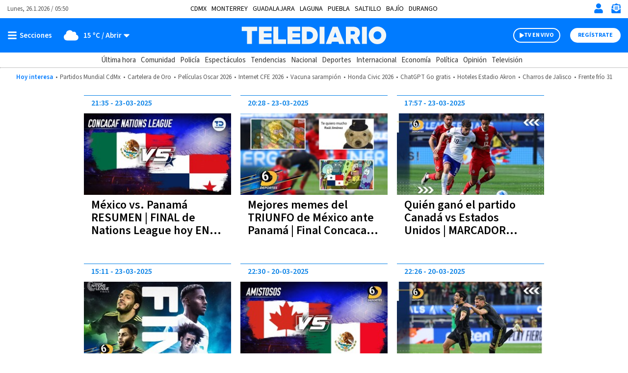

--- FILE ---
content_type: application/javascript; charset=utf-8
request_url: https://fundingchoicesmessages.google.com/f/AGSKWxWvup1xscWQAIKzNU_vs9yWq1_gG2g1C93ve1vwbv6MfYuOl67uxfKtowmixqcNKb5g0VgC7wRTtbd6alA1oUavcIef8RFKqejfL2e7iuHNTyujJFlIcpwWuX-y68mwcs2Jxe1zy0BrEhJFgTcjSs1KqXlrtaCoR-Fgzuybgmhi5-Zp5ZVsD7QfKFo5/_/images-v2/ad_/ads/layer.,468x60;/onecam4ads./videowall-ad.
body_size: -1289
content:
window['9295ce86-2191-43e6-bfa8-babd1d85e15e'] = true;

--- FILE ---
content_type: text/javascript
request_url: https://www.telediario.mx/bundles/appcamusassets/js/bundle/ShareTextChunk.9188630a56a5e68232e0.mjs
body_size: 2979
content:
(window.webpackJsonp=window.webpackJsonp||[]).push([[27],{111:function(t,e,n){"use strict";n.r(e);n(156),n(68),n(122),n(130),n(125),n(28),n(44);n(158),n(159),n(160);n(11);e.default=class{constructor(){this.onCopyText()}onCopyText(){window.addEventListener("copy",(function(t){var e=t.target;if(e.matches("#content-body, .nd-th-base .summary")||e.closest("#content-body, .nd-th-base .summary")){var n=window.getSelection();n&&t.clipboardData&&(t.preventDefault(),t.clipboardData.setData("text/plain",n+"\n"+location.href))}}))}}},118:function(t,e,n){"use strict";var r=n(119).charAt;t.exports=function(t,e,n){return e+(n?r(t,e).length:1)}},119:function(t,e,n){var r=n(29),o=n(21),a=function(t){return function(e,n){var a,i,c=String(o(e)),u=r(n),l=c.length;return u<0||u>=l?t?"":void 0:(a=c.charCodeAt(u))<55296||a>56319||u+1===l||(i=c.charCodeAt(u+1))<56320||i>57343?t?c.charAt(u):a:t?c.slice(u,u+2):i-56320+(a-55296<<10)+65536}};t.exports={codeAt:a(!1),charAt:a(!0)}},122:function(t,e,n){"use strict";var r=n(77),o=n(3),a=n(47),i=n(40),c=n(29),u=n(21),l=n(118),s=n(78),f=Math.max,h=Math.min,v=Math.floor,g=/\$([$&'`]|\d\d?|<[^>]*>)/g,p=/\$([$&'`]|\d\d?)/g;r("replace",2,(function(t,e,n,r){var d=r.REGEXP_REPLACE_SUBSTITUTES_UNDEFINED_CAPTURE,b=r.REPLACE_KEEPS_$0,w=d?"$":"$0";return[function(n,r){var o=u(this),a=null==n?void 0:n[t];return void 0!==a?a.call(n,o,r):e.call(String(o),n,r)},function(t,r){if(!d&&b||"string"==typeof r&&-1===r.indexOf(w)){var a=n(e,t,this,r);if(a.done)return a.value}var u=o(t),v=String(this),g="function"==typeof r;g||(r=String(r));var p=u.global;if(p){var x=u.unicode;u.lastIndex=0}for(var S=[];;){var E=s(u,v);if(null===E)break;if(S.push(E),!p)break;""===String(E[0])&&(u.lastIndex=l(v,i(u.lastIndex),x))}for(var y,_="",C=0,U=0;U<S.length;U++){E=S[U];for(var R=String(E[0]),k=f(h(c(E.index),v.length),0),A=[],I=1;I<E.length;I++)A.push(void 0===(y=E[I])?y:String(y));var j=E.groups;if(g){var D=[R].concat(A,k,v);void 0!==j&&D.push(j);var M=String(r.apply(void 0,D))}else M=m(R,v,k,A,j,r);k>=C&&(_+=v.slice(C,k)+M,C=k+R.length)}return _+v.slice(C)}];function m(t,n,r,o,i,c){var u=r+t.length,l=o.length,s=p;return void 0!==i&&(i=a(i),s=g),e.call(c,s,(function(e,a){var c;switch(a.charAt(0)){case"$":return"$";case"&":return t;case"`":return n.slice(0,r);case"'":return n.slice(u);case"<":c=i[a.slice(1,-1)];break;default:var s=+a;if(0===s)return e;if(s>l){var f=v(s/10);return 0===f?e:f<=l?void 0===o[f-1]?a.charAt(1):o[f-1]+a.charAt(1):e}c=o[s-1]}return void 0===c?"":c}))}}))},123:function(t,e){t.exports="\t\n\v\f\r                　\u2028\u2029\ufeff"},125:function(t,e,n){"use strict";var r=n(13),o=n(3),a=n(4),i=n(80),c=RegExp.prototype,u=c.toString,l=a((function(){return"/a/b"!=u.call({source:"a",flags:"b"})})),s="toString"!=u.name;(l||s)&&r(RegExp.prototype,"toString",(function(){var t=o(this),e=String(t.source),n=t.flags;return"/"+e+"/"+String(void 0===n&&t instanceof RegExp&&!("flags"in c)?i.call(t):n)}),{unsafe:!0})},127:function(t,e,n){var r=n(21),o="["+n(123)+"]",a=RegExp("^"+o+o+"*"),i=RegExp(o+o+"*$"),c=function(t){return function(e){var n=String(r(e));return 1&t&&(n=n.replace(a,"")),2&t&&(n=n.replace(i,"")),n}};t.exports={start:c(1),end:c(2),trim:c(3)}},130:function(t,e,n){"use strict";var r=n(27),o=n(127).trim;r({target:"String",proto:!0,forced:n(135)("trim")},{trim:function(){return o(this)}})},135:function(t,e,n){var r=n(4),o=n(123);t.exports=function(t){return r((function(){return!!o[t]()||"​᠎"!="​᠎"[t]()||o[t].name!==t}))}},156:function(t,e,n){var r=n(27),o=n(157);r({target:"Object",stat:!0,forced:Object.assign!==o},{assign:o})},157:function(t,e,n){"use strict";var r=n(7),o=n(4),a=n(50),i=n(53),c=n(51),u=n(47),l=n(48),s=Object.assign,f=Object.defineProperty;t.exports=!s||o((function(){if(r&&1!==s({b:1},s(f({},"a",{enumerable:!0,get:function(){f(this,"b",{value:3,enumerable:!1})}}),{b:2})).b)return!0;var t={},e={},n=Symbol();return t[n]=7,"abcdefghijklmnopqrst".split("").forEach((function(t){e[t]=t})),7!=s({},t)[n]||"abcdefghijklmnopqrst"!=a(s({},e)).join("")}))?function(t,e){for(var n=u(t),o=arguments.length,s=1,f=i.f,h=c.f;o>s;)for(var v,g=l(arguments[s++]),p=f?a(g).concat(f(g)):a(g),d=p.length,b=0;d>b;)v=p[b++],r&&!h.call(g,v)||(n[v]=g[v]);return n}:s},158:function(t,e,n){n(130),function(t){"use strict";t.action=function(t,e){t.preventDefault(),e.ownerDocument.defaultView.open(e.firstChild.href,"share_via_twitter","height=440,location=no,menubar=no,scrollbars=no,status=no,toolbar=no,width=640").opener=null},t.getShareUrl=function(t,e){return"https://twitter.com/intent/tweet?text="+encodeURIComponent(t)+"&url="+encodeURIComponent(e)},t.getText=function(t){var e=t.trim();return e.length>118&&(e=e.slice(0,117).trim()+"…"),"“"+e+"”"},t.name="twitter",t.render=function(t,e,n){var r=this.getText(t);return'<a href="'+this.getShareUrl(r,n)+'" target="_blank" rel="noopener nofollow noreferrer"><svg xmlns="http://www.w3.org/2000/svg" viewBox="-2 -2 20 20"><path d="M16 3.038c-.59.26-1.22.437-1.885.517.677-.407 1.198-1.05 1.443-1.816-.634.37-1.337.64-2.085.79-.598-.64-1.45-1.04-2.396-1.04-1.812 0-3.282 1.47-3.282 3.28 0 .26.03.51.085.75-2.728-.13-5.147-1.44-6.766-3.42C.83 2.58.67 3.14.67 3.75c0 1.14.58 2.143 1.46 2.732-.538-.017-1.045-.165-1.487-.41v.04c0 1.59 1.13 2.918 2.633 3.22-.276.074-.566.114-.865.114-.21 0-.41-.02-.61-.058.42 1.304 1.63 2.253 3.07 2.28-1.12.88-2.54 1.404-4.07 1.404-.26 0-.52-.015-.78-.045 1.46.93 3.18 1.474 5.04 1.474 6.04 0 9.34-5 9.34-9.33 0-.14 0-.28-.01-.42.64-.46 1.2-1.04 1.64-1.7z" fill="currentcolor"/></svg></a>'},Object.defineProperty(t,"__esModule",{value:!0})}(e)},159:function(t,e,n){!function(t){"use strict";t.action=function(t,e){t.preventDefault(),e.ownerDocument.defaultView.open(e.firstChild.href,"share_via_facebook","height=440,location=no,menubar=no,scrollbars=no,status=no,toolbar=no,width=640").opener=null},t.getShareUrl=function(t,e){return"https://www.facebook.com/sharer/sharer.php?quote="+encodeURIComponent(t)+"&u="+encodeURIComponent(e)},t.name="facebook",t.render=function(t,e,n){return'<a href="'+this.getShareUrl(t,n)+'" target="_blank" rel="noopener nofollow noreferrer"><svg xmlns="http://www.w3.org/2000/svg" viewBox="1.5 1.5 16 16"><path d="M8.546 16V9.804H6.46V7.39h2.086V5.607c0-2.066 1.262-3.19 3.106-3.19.883 0 1.642.064 1.863.094v2.16h-1.28c-1 0-1.195.48-1.195 1.18v1.54h2.39l-.31 2.42h-2.08V16" fill="currentcolor"/></svg></a>'},Object.defineProperty(t,"__esModule",{value:!0})}(e)},160:function(t,e,n){!function(t){"use strict";t.getShareUrl=function(t,e){return"mailto:?body="+encodeURIComponent(t)+"%0a%0a"+encodeURIComponent(e)},t.name="email",t.render=function(t,e,n){return'<a href="'+this.getShareUrl(t,n)+'" rel="noopener nofollow noreferrer"><svg xmlns="http://www.w3.org/2000/svg" viewBox="-9 -9 96 96"><path d="M1 12c-.553 0-1 .447-1 1v52c0 .553.447 1 1 1h76c.553 0 1-.447 1-1V13c0-.553-.447-1-1-1H1zm68.816 6L39 40.594 8.184 18h61.632zM72 60H6V23.84l29.452 21.593 3.548 2.6 3.548-2.6L72 23.838V60z" fill="currentcolor"/></svg></a>'},Object.defineProperty(t,"__esModule",{value:!0})}(e)}}]);

--- FILE ---
content_type: image/svg+xml
request_url: https://www.telediario.mx/bundles/appcamusassets/images/weather/icons/3d-gris.svg
body_size: 253
content:
<svg id="Capa_1" data-name="Capa 1" xmlns="http://www.w3.org/2000/svg" viewBox="0 0 60 48"><defs><style>.cls-1{fill:#777;}</style></defs><path class="cls-1" d="M59.61,32.93A11.87,11.87,0,0,1,47.73,44.8H13.58a13.37,13.37,0,0,1-4.44-26c0-.25,0-.5,0-.75a14.86,14.86,0,0,1,27.73-7.41,8.81,8.81,0,0,1,4.94-1.5,8.91,8.91,0,0,1,8.91,8.91,9,9,0,0,1-.59,3.21A11.87,11.87,0,0,1,59.61,32.93Z"/></svg>

--- FILE ---
content_type: text/javascript
request_url: https://www.telediario.mx/bundles/appcamusassets/js/bundle/PianoChunk.9188630a56a5e68232e0.mjs
body_size: 1339
content:
(window.webpackJsonp=window.webpackJsonp||[]).push([[22],{105:function(e,t,n){"use strict";n.r(t);n(68),n(131),n(79);var i=n(11),r=n.n(i);t.default=class{constructor(){this.init()}init(){var e=document.querySelectorAll(".header__actions-icon[name=login-button], .header__actions-icon-mobile"),t=document.querySelectorAll(".header__register-button-mobile, .header__register-button"),n=document.querySelector("#piano_inline"),i=document.querySelector("header.header"),o=document.querySelector(".header__close-piano"),a=this;tp.push(["init",function(){if(tp=window.tp||[],tp.pianoId.isUserValid()){var n=tp.pianoId.getUser();n&&n.uid&&(dataLayer.push({user_id:""+n.uid,event:"user_id"}),window.marfeel.cmd.push(["compass",function(e){e.setSiteUserId(n.uid)}]));var o='<a href="/area-privada/mi-perfil">'+n.given_name.charAt(0)+n.family_name.charAt(0)+"</a>";window.location.href.indexOf("area-privada")>-1&&(o="Cerrar sesión"),i.classList.add("piano-user"),e.forEach((function(e){e.removeEventListener("click",(function(e){a.register(i)}),!0),e.innerHTML=o,window.location.href.indexOf("area-privada")>-1?(e.addEventListener("click",(function(e){tp.pianoId.logout((function(){alert("Has cerrado sesión"),window.location.href.indexOf("area-privada/mi-perfil")>-1?document.location.href="/":location.reload()}))}),!1),e.classList.add("header__user-logout")):(e.classList.add("header__user-profile"),r()(e).attr("title","Ir a mi perfil"))})),t.forEach((function(e){e.removeEventListener("click",(function(e){a.register(i)}),!1)}))}else if(!tp.user.isUserValid()){var s=location.search.match(/reset_token=([A-Za-z0-9]+)/);if(s){var d=s[1];tp.pianoId.show({showCloseButton:!1,resetPasswordToken:d,loggedIn:function(){location.reload()}})}null!=e&&e.forEach((function(e){e.addEventListener("click",(function(e){i.classList.remove("piano-active"),a.login(i)}),!1)})),null!=t&&t.forEach((function(e){e.addEventListener("click",(function(e){i.classList.remove("piano-active"),a.register(i)}),!1)}))}}]),null!=o&&o.addEventListener("click",(function(e){a.empty(n),i.classList.remove("piano-active")}))}login(e){var t="548px";document.documentElement.clientWidth<970&&(t="300px"),tp=window.tp||[],tp.push(["setUsePianoIdUserProvider",!0]),tp.push(["init",function(){tp.pianoId.show({displayMode:"modal",loggedIn:function(e){e&&e.user&&e.user.uid&&(dataLayer.push({user_id:""+e.user.uid,event:"user_id"}),window.marfeel.cmd.push(["compass",function(t){t.setSiteUserId(e.user.uid)}]));var t=setInterval((function(){1==r()("body.tp-modal-close").length&&-1==window.location.href.indexOf("area-privada/newsletter")&&(window.value=!0,location.reload(),clearInterval(t))}),100)},screen:"login",width:t})}])}register(e){var t="548px";document.documentElement.clientWidth<970&&(t="300px"),tp=window.tp||[],tp.push(["setUsePianoIdUserProvider",!0]),tp.push(["init",function(){tp.pianoId.show({displayMode:"modal",registrationSuccess:function(e){e&&e.user&&e.user.sub&&(dataLayer.push({user_id:""+e.user.sub,event:"user_id"}),window.marfeel.cmd.push(["compass",function(t){t.setSiteUserId(e.user.uid)}]));var t=setInterval((function(){1==r()("body.tp-modal-close").length&&-1==window.location.href.indexOf("area-privada/newsletter")&&(location.reload(),clearInterval(t))}),100)},screen:"register",width:t})}])}empty(e){for(;e.firstChild;)e.removeChild(e.firstChild)}}},118:function(e,t,n){"use strict";var i=n(119).charAt;e.exports=function(e,t,n){return t+(n?i(e,t).length:1)}},119:function(e,t,n){var i=n(29),r=n(21),o=function(e){return function(t,n){var o,a,s=String(r(t)),d=i(n),c=s.length;return d<0||d>=c?e?"":void 0:(o=s.charCodeAt(d))<55296||o>56319||d+1===c||(a=s.charCodeAt(d+1))<56320||a>57343?e?s.charAt(d):o:e?s.slice(d,d+2):a-56320+(o-55296<<10)+65536}};e.exports={codeAt:o(!1),charAt:o(!0)}},131:function(e,t,n){"use strict";var i=n(77),r=n(3),o=n(40),a=n(21),s=n(118),d=n(78);i("match",1,(function(e,t,n){return[function(t){var n=a(this),i=null==t?void 0:t[e];return void 0!==i?i.call(t,n):new RegExp(t)[e](String(n))},function(e){var i=n(t,e,this);if(i.done)return i.value;var a=r(e),c=String(this);if(!a.global)return d(a,c);var u=a.unicode;a.lastIndex=0;for(var l,p=[],f=0;null!==(l=d(a,c));){var h=String(l[0]);p[f]=h,""===h&&(a.lastIndex=s(c,o(a.lastIndex),u)),f++}return 0===f?null:p}]}))}}]);